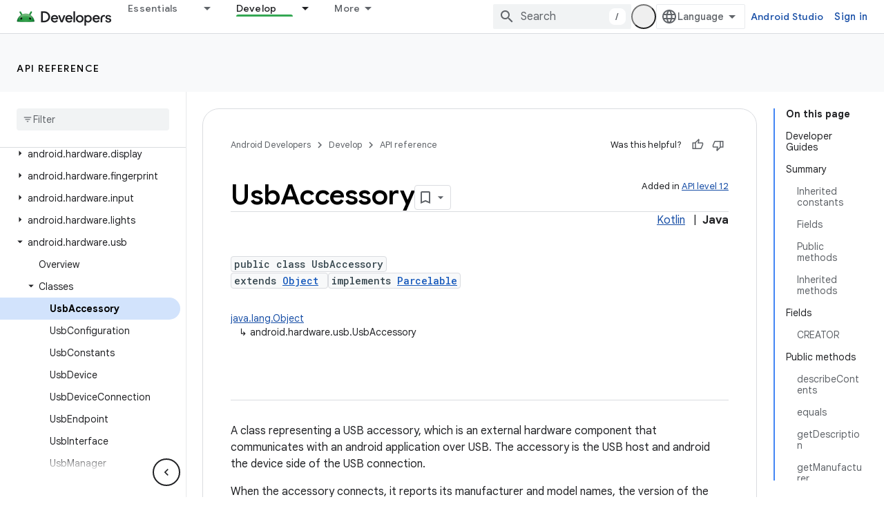

--- FILE ---
content_type: text/html; charset=UTF-8
request_url: https://feedback-pa.clients6.google.com/static/proxy.html?usegapi=1&jsh=m%3B%2F_%2Fscs%2Fabc-static%2F_%2Fjs%2Fk%3Dgapi.lb.en.2kN9-TZiXrM.O%2Fd%3D1%2Frs%3DAHpOoo_B4hu0FeWRuWHfxnZ3V0WubwN7Qw%2Fm%3D__features__
body_size: 76
content:
<!DOCTYPE html>
<html>
<head>
<title></title>
<meta http-equiv="X-UA-Compatible" content="IE=edge" />
<script type="text/javascript" nonce="OGhUhB6sevjpoHjuw8WALA">
  window['startup'] = function() {
    googleapis.server.init();
  };
</script>
<script type="text/javascript"
  src="https://apis.google.com/js/googleapis.proxy.js?onload=startup" async
  defer nonce="OGhUhB6sevjpoHjuw8WALA"></script>
</head>
<body>
</body>
</html>
